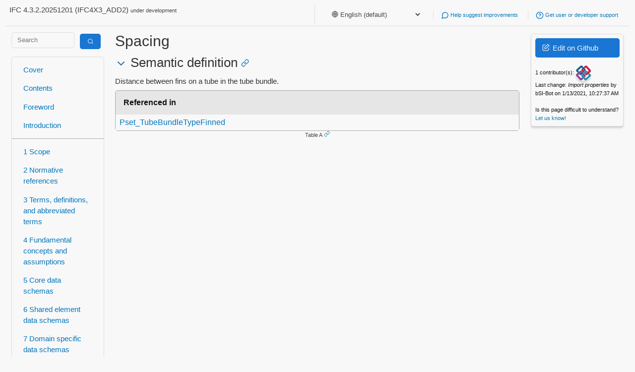

--- FILE ---
content_type: text/html; charset=utf-8
request_url: https://ifc43-docs.standards.buildingsmart.org/IFC/RELEASE/IFC4x3/HTML/property/Spacing.htm
body_size: 18334
content:
<html lang="en">
<head>
<link href="/IFC/RELEASE/IFC4x3/HTML/assets/css/mini-default.css" rel="stylesheet"/>
<link href="/IFC/RELEASE/IFC4x3/HTML/assets/css/style.css" rel="stylesheet"/>
<meta content="width=device-width, initial-scale=1" name="viewport"/>
<meta charset="utf-8"/>
<title> Spacing - IFC 4.3.2 Documentation</title>
<link href="/IFC/RELEASE/IFC4x3/HTML/assets/img/favicon.ico" rel="icon" type="image/x-icon"/>
<script>window.is_iso = false;</script>
</head>
<body class="">
<div class="container">
<div class="row">
<header>
<p>IFC 4.3.2.20251201 (IFC4X3_ADD2)
                            <small>under development</small>
</p>
<ul>
<li>
<select id="language-selector" onchange="setLanguagePreference(this.value)" style="border: none; background: none; color: inherit;">
<option selected="" value="english-default">
                                🌐 English (default)
                        </option>
<option value="arabic">
                        🇸🇦 Arabic
                        </option>
<option value="chinese-simplified">
                        🇨🇳 Chinese Simplified
                        </option>
<option value="croatian">
                        🇭🇷 Croatian
                        </option>
<option value="czech">
                        🇨🇿 Czech
                        </option>
<option value="danish">
                        🇩🇰 Danish
                        </option>
<option value="dutch">
                        🇳🇱 Dutch
                        </option>
<option value="finnish">
                        🇫🇮 Finnish
                        </option>
<option value="french">
                        🇫🇷 French
                        </option>
<option value="german">
                        🇩🇪 German
                        </option>
<option value="greek">
                        🇬🇷 Greek
                        </option>
<option value="hindi">
                        🇮🇳 Hindi
                        </option>
<option value="icelandic">
                        🇮🇸 Icelandic
                        </option>
<option value="italian">
                        🇮🇹 Italian
                        </option>
<option value="japanese">
                        🇯🇵 Japanese
                        </option>
<option value="korean">
                        🇰🇷 Korean
                        </option>
<option value="lithuanian">
                        🇱🇹 Lithuanian
                        </option>
<option value="norwegian">
                        🇳🇴 Norwegian
                        </option>
<option value="polish">
                        🇵🇱 Polish
                        </option>
<option value="portuguese">
                        🇵🇹 Portuguese
                        </option>
<option value="portuguese-brazilian">
                        🇧🇷 Portuguese, Brazilian
                        </option>
<option value="romanian">
                        🇷🇴 Romanian
                        </option>
<option value="serbian">
                        🇷🇸 Serbian
                        </option>
<option value="slovenian">
                        🇸🇮 Slovenian
                        </option>
<option value="spanish">
                        🇪🇸 Spanish
                        </option>
<option value="swedish">
                        🇸🇪 Swedish
                        </option>
<option value="turkish">
                        🇹🇷 Turkish
                        </option>
</select>
</li>
<li>
<a href="https://github.com/buildingSMART/IFC4.3.x-development/issues/">
<i data-feather="message-circle"></i>
                                Help suggest improvements
                            </a>
</li>
<li>
<a href="https://forums.buildingsmart.org/">
<i data-feather="help-circle"></i>
                            Get user or developer support
                        </a>
</li>
<!--
                    <li>
                        <a href="#todo">
                            <i data-feather="code"></i>
                            Get started with software development
                        </a>
                    </li>
                    -->
</ul>
</header>
</div>
<div class="row">
<div class="col-md-2">
<form action="/search" class="search" method="get" style="padding:0px;">
<div class="row">
<div class="col-md-8">
<input class="search-input" name="query" placeholder="Search" type="text" value=""/>
</div>
<div class="col-md-4">
<button class="primary" type="submit" value="Search">
<span class="icon-search inverse"></span>
</button>
</div>
</div>
</form>
<nav>
<div>
<a href="/">
                             Cover
                        </a>
<a href="/IFC/RELEASE/IFC4x3/HTML/toc.html">
                             Contents
                        </a>
<a href="/IFC/RELEASE/IFC4x3/HTML/content/foreword.htm">
                             Foreword
                        </a>
<a href="/IFC/RELEASE/IFC4x3/HTML/content/introduction.htm">
                             Introduction
                        </a>
</div>
<div>
<a href="/IFC/RELEASE/IFC4x3/HTML/content/scope.htm">
                            1 Scope
                        </a>
<a href="/IFC/RELEASE/IFC4x3/HTML/content/normative_references.htm">
                            2 Normative references
                        </a>
<a href="/IFC/RELEASE/IFC4x3/HTML/content/terms_and_definitions.htm">
                            3 Terms, definitions, and abbreviated terms
                        </a>
<a href="/IFC/RELEASE/IFC4x3/HTML/concepts/content.html">
                            4 Fundamental concepts and assumptions
                        </a>
<a href="/IFC/RELEASE/IFC4x3/HTML/chapter-5/">
                            5 Core data schemas
                        </a>
<a href="/IFC/RELEASE/IFC4x3/HTML/chapter-6/">
                            6 Shared element data schemas
                        </a>
<a href="/IFC/RELEASE/IFC4x3/HTML/chapter-7/">
                            7 Domain specific data schemas
                        </a>
<a href="/IFC/RELEASE/IFC4x3/HTML/chapter-8/">
                            8 Resource definition data schemas
                        </a>
</div>
<div>
<a href="/IFC/RELEASE/IFC4x3/HTML/annex-a.html">
                            A Computer interpretable listings
                        </a>
<a href="/IFC/RELEASE/IFC4x3/HTML/annex-b.html">
                            B Alphabetical listings
                        </a>
<a href="/IFC/RELEASE/IFC4x3/HTML/annex-c.html">
                            C Inheritance listings
                        </a>
<a href="/IFC/RELEASE/IFC4x3/HTML/annex-d.html">
                            D Diagrams
                        </a>
<a href="/IFC/RELEASE/IFC4x3/HTML/annex-e.html">
                            E Examples
                        </a>
<a href="/IFC/RELEASE/IFC4x3/HTML/annex-f.html">
                            F Change logs
                        </a>
</div>
<div>
<a href="/IFC/RELEASE/IFC4x3/HTML/content/bibliography.htm">
                             Bibliography
                        </a>
<a href="/IFC/RELEASE/IFC4x3/HTML/index.htm">
                             Index
                        </a>
</div>
</nav>
</div>
<div class="col-md-8" id="main-content">
<h1> Spacing</h1>
<aside class="aside-note" id="translations-aside">
<div class="translation lang-arabic" style="display:none">
<div>
<span style="color:#0277bd;">🇸🇦</span>
<span>
                No translation yet —
                <a href="https://user.buildingsmart.org/knowledge-base/ifc-translations-manual/">help translate</a>
</span>
</div>
</div>
<div class="translation lang-chinese-simplified" style="display:none">
<div>
<span style="color:#0277bd;">🇨🇳</span>
<span>
                No translation yet —
                <a href="https://user.buildingsmart.org/knowledge-base/ifc-translations-manual/">help translate</a>
</span>
</div>
</div>
<div class="translation lang-croatian" style="display:none">
<div>
<span style="color:#0277bd;">🇭🇷</span>
<span>
                No translation yet —
                <a href="https://user.buildingsmart.org/knowledge-base/ifc-translations-manual/">help translate</a>
</span>
</div>
</div>
<div class="translation lang-czech" style="display:none">
<div>
<span style="color:#0277bd;">🇨🇿</span>
<span>
                No translation yet —
                <a href="https://user.buildingsmart.org/knowledge-base/ifc-translations-manual/">help translate</a>
</span>
</div>
</div>
<div class="translation lang-danish" style="display:none">
<div>
<span style="color:#0277bd;">🇩🇰</span>
<span>
                No translation yet —
                <a href="https://user.buildingsmart.org/knowledge-base/ifc-translations-manual/">help translate</a>
</span>
</div>
</div>
<div class="translation lang-dutch" style="display:none">
<div>
<span style="color:#0277bd;">🇳🇱</span>
<span>
                No translation yet —
                <a href="https://user.buildingsmart.org/knowledge-base/ifc-translations-manual/">help translate</a>
</span>
</div>
</div>
<div class="translation lang-finnish" style="display:none">
<div>
<span style="color:#0277bd;">🇫🇮</span>
<span>
                No translation yet —
                <a href="https://user.buildingsmart.org/knowledge-base/ifc-translations-manual/">help translate</a>
</span>
</div>
</div>
<div class="translation lang-french" style="display:none">
<div>
<span style="color:#0277bd;">🇫🇷</span>
<span>
                No translation yet —
                <a href="https://user.buildingsmart.org/knowledge-base/ifc-translations-manual/">help translate</a>
</span>
</div>
</div>
<div class="translation lang-german" style="display:none">
<div>
<span style="color:#0277bd;">🇩🇪</span>
<span>
                No translation yet —
                <a href="https://user.buildingsmart.org/knowledge-base/ifc-translations-manual/">help translate</a>
</span>
</div>
</div>
<div class="translation lang-greek" style="display:none">
<div>
<span style="color:#0277bd;">🇬🇷</span>
<span>
                No translation yet —
                <a href="https://user.buildingsmart.org/knowledge-base/ifc-translations-manual/">help translate</a>
</span>
</div>
</div>
<div class="translation lang-hindi" style="display:none">
<div>
<span style="color:#0277bd;">🇮🇳</span>
<span>
                No translation yet —
                <a href="https://user.buildingsmart.org/knowledge-base/ifc-translations-manual/">help translate</a>
</span>
</div>
</div>
<div class="translation lang-icelandic" style="display:none">
<div>
<span style="color:#0277bd;">🇮🇸</span>
<span>
                No translation yet —
                <a href="https://user.buildingsmart.org/knowledge-base/ifc-translations-manual/">help translate</a>
</span>
</div>
</div>
<div class="translation lang-italian" style="display:none">
<div>
<span style="color:#0277bd;">🇮🇹</span>
<span>
                No translation yet —
                <a href="https://user.buildingsmart.org/knowledge-base/ifc-translations-manual/">help translate</a>
</span>
</div>
</div>
<div class="translation lang-japanese" style="display:none">
<div>
<span style="color:#0277bd;">🇯🇵</span>
<span>
                No translation yet —
                <a href="https://user.buildingsmart.org/knowledge-base/ifc-translations-manual/">help translate</a>
</span>
</div>
</div>
<div class="translation lang-korean" style="display:none">
<div>
<span style="color:#0277bd;">🇰🇷</span>
<span>
                No translation yet —
                <a href="https://user.buildingsmart.org/knowledge-base/ifc-translations-manual/">help translate</a>
</span>
</div>
</div>
<div class="translation lang-lithuanian" style="display:none">
<div>
<span style="color:#0277bd;">🇱🇹</span>
<span>
                No translation yet —
                <a href="https://user.buildingsmart.org/knowledge-base/ifc-translations-manual/">help translate</a>
</span>
</div>
</div>
<div class="translation lang-norwegian" style="display:none">
<div>
<span style="color:#0277bd;">🇳🇴</span>
<span>
                No translation yet —
                <a href="https://user.buildingsmart.org/knowledge-base/ifc-translations-manual/">help translate</a>
</span>
</div>
</div>
<div class="translation lang-polish" style="display:none">
<div>
<span style="color:#0277bd;">🇵🇱</span>
<span>
                No translation yet —
                <a href="https://user.buildingsmart.org/knowledge-base/ifc-translations-manual/">help translate</a>
</span>
</div>
</div>
<div class="translation lang-portuguese" style="display:none">
<div>
<span style="color:#0277bd;">🇵🇹</span>
<span>
                No translation yet —
                <a href="https://user.buildingsmart.org/knowledge-base/ifc-translations-manual/">help translate</a>
</span>
</div>
</div>
<div class="translation lang-portuguese-brazilian" style="display:none">
<div>
<span style="color:#0277bd;">🇧🇷</span>
<span>
                No translation yet —
                <a href="https://user.buildingsmart.org/knowledge-base/ifc-translations-manual/">help translate</a>
</span>
</div>
</div>
<div class="translation lang-romanian" style="display:none">
<div>
<span style="color:#0277bd;">🇷🇴</span>
<span>
                No translation yet —
                <a href="https://user.buildingsmart.org/knowledge-base/ifc-translations-manual/">help translate</a>
</span>
</div>
</div>
<div class="translation lang-serbian" style="display:none">
<div>
<span style="color:#0277bd;">🇷🇸</span>
<span>
                No translation yet —
                <a href="https://user.buildingsmart.org/knowledge-base/ifc-translations-manual/">help translate</a>
</span>
</div>
</div>
<div class="translation lang-slovenian" style="display:none">
<div>
<span style="color:#0277bd;">🇸🇮</span>
<span>
                No translation yet —
                <a href="https://user.buildingsmart.org/knowledge-base/ifc-translations-manual/">help translate</a>
</span>
</div>
</div>
<div class="translation lang-spanish" style="display:none">
<div>
<span style="color:#0277bd;">🇪🇸</span>
<span>
                No translation yet —
                <a href="https://user.buildingsmart.org/knowledge-base/ifc-translations-manual/">help translate</a>
</span>
</div>
</div>
<div class="translation lang-swedish" style="display:none">
<div>
<span style="color:#0277bd;">🇸🇪</span>
<span>
                No translation yet —
                <a href="https://user.buildingsmart.org/knowledge-base/ifc-translations-manual/">help translate</a>
</span>
</div>
</div>
<div class="translation lang-turkish" style="display:none">
<div>
<span style="color:#0277bd;">🇹🇷</span>
<span>
                No translation yet —
                <a href="https://user.buildingsmart.org/knowledge-base/ifc-translations-manual/">help translate</a>
</span>
</div>
</div>
</aside>
<h2><a class="anchor" id="Semantic-definition"></a>
     Semantic definition
<a class="link" href="#Semantic-definition"><i data-feather="link"></i></a></h2>
<p>Distance between fins on a tube in the tube bundle.</p><figure><a class="anchor" id="Table-A"></a><table>
<thead>
<tr><th>Referenced in            </th></tr>
</thead>
<tbody>
<tr><td><a href="/IFC/RELEASE/IFC4x3/HTML/lexical/Pset_TubeBundleTypeFinned.htm">Pset_TubeBundleTypeFinned</a></td></tr>
</tbody>
</table><figcaption>Table A<a class="link" href="#Table-A"><i data-feather="link"></i></a></figcaption></figure>
</div>
<div class="col-md-2 rightpanel">
<div class="card fluid shadowed">
<p>
<a class="button primary edit-github" href="https://github.com/buildingSMART/IFC4.3.x-development/blob/master/docs/properties/s/Spacing.md"><span class="icon-edit inverse"></span> Edit on Github</a>
</p>
<p>
<small>
<span id="contributors"></span><br/>
<span id="last-change"></span>
</small>
</p>
<p>
<small>
                            Is this page difficult to understand? <a href="https://github.com/buildingSMART/IFC4.3.x-development/issues/371">Let us know!</a>
</small>
</p>
</div>
<div class="card fluid shadowed hidden" id="section-navigation">
<p>
</p><center><small>Jump to section</small></center>
<ol class="referenced-list small"></ol>
</div>
</div>
</div>
<div class="row">
<footer>
<p>
<a href="http://creativecommons.org/licenses/by-nd/4.0/" rel="license"><img alt="Creative Commons License" src="https://i.creativecommons.org/l/by-nd/4.0/88x31.png" style="border-width:0"/></a>
<small>
                        Copyright © 1996-2025 buildingSMART International Limited. Some rights reserved. Any technical documentation made available by buildingSMART International Limited is the copyrighted work of buildingSMART International Limited and is owned by buildingSMART International Limited. The Industry Foundation Classes are published under Creative Commons Attribution-NoDerivatives 4.0 International (CC BY-ND 4.0). Read the <a href="https://creativecommons.org/licenses/by-nd/4.0/legalcode">full license text here</a>. For more information please refer to our <a href="https://app.box.com/s/rg081ahyq1euw8uw6efql6m2fcofm558">IP Policy.</a>
</small>
</p>
<a class="button" id="back-to-top"><i data-feather="arrow-up-circle"></i></a>
</footer>
</div>
</div>
<script>
        window.appconfig = {
            'path': 'docs/properties/s/Spacing.md',
            'base': '/IFC/RELEASE/IFC4x3/HTML',
            'repo': 'buildingSMART/IFC4.3.x-development',
        };
    </script>
<script src="https://unpkg.com/feather-icons"></script>
<script src="https://polyfill.io/v3/polyfill.min.js?features=es6"></script>
<script async="" id="MathJax-script" src="https://cdn.jsdelivr.net/npm/mathjax@3/es5/tex-mml-chtml.js"></script>
<link href="//cdnjs.cloudflare.com/ajax/libs/highlight.js/11.4.0/styles/default.min.css" rel="stylesheet"/>
<script src="/IFC/RELEASE/IFC4x3/HTML/assets/js/highlight.min.js"></script>
<script src="//cdnjs.cloudflare.com/ajax/libs/highlightjs-line-numbers.js/2.8.0/highlightjs-line-numbers.min.js"></script>
<script src="/IFC/RELEASE/IFC4x3/HTML/assets/js/app.js" type="text/javascript"></script>
</body>
</html>